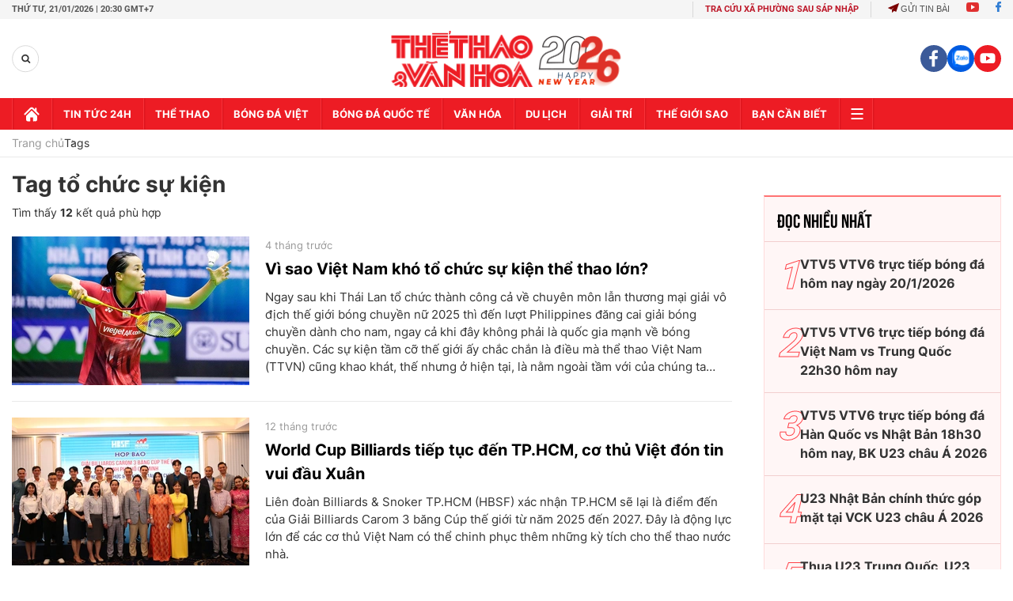

--- FILE ---
content_type: application/javascript; charset=utf-8
request_url: https://fundingchoicesmessages.google.com/f/AGSKWxX-H5IY34kbVIauU0VFKAt-6IO0NbBkQneWtQRry-LuNCDacsF_Z-OvOPWy9cNcyXHYx8jLl25JPOlz7Ohf7iH8V0rm3ef6pX21XGgj-Gbi5C146Q7B4UwKjHj5i80v8RCRbrfbCKMuiiv2JDuAXLKxit5N9uDWNqMxHy9JfVNYpgj6k9GtMjuX0gUR/_/adentry._728x90pg__FLYAD._jpopunder//switchadbanner.
body_size: -1291
content:
window['073b0f42-c4ca-45aa-a608-13b25e4ccbb0'] = true;